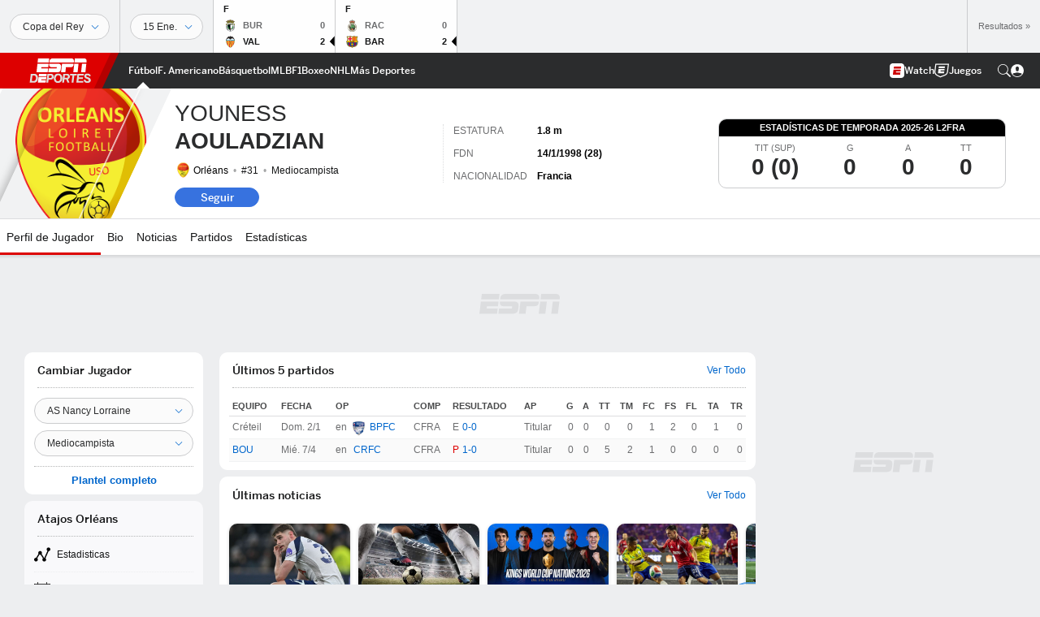

--- FILE ---
content_type: text/html; charset=utf-8
request_url: https://www.google.com/recaptcha/enterprise/anchor?ar=1&k=6LciB_gZAAAAAA_mwJ4G0XZ0BXWvLTt67V7YizXx&co=aHR0cHM6Ly9jZG4ucmVnaXN0ZXJkaXNuZXkuZ28uY29tOjQ0Mw..&hl=es&v=PoyoqOPhxBO7pBk68S4YbpHZ&size=invisible&anchor-ms=20000&execute-ms=30000&cb=1uu6dhdigh4
body_size: 48704
content:
<!DOCTYPE HTML><html dir="ltr" lang="es"><head><meta http-equiv="Content-Type" content="text/html; charset=UTF-8">
<meta http-equiv="X-UA-Compatible" content="IE=edge">
<title>reCAPTCHA</title>
<style type="text/css">
/* cyrillic-ext */
@font-face {
  font-family: 'Roboto';
  font-style: normal;
  font-weight: 400;
  font-stretch: 100%;
  src: url(//fonts.gstatic.com/s/roboto/v48/KFO7CnqEu92Fr1ME7kSn66aGLdTylUAMa3GUBHMdazTgWw.woff2) format('woff2');
  unicode-range: U+0460-052F, U+1C80-1C8A, U+20B4, U+2DE0-2DFF, U+A640-A69F, U+FE2E-FE2F;
}
/* cyrillic */
@font-face {
  font-family: 'Roboto';
  font-style: normal;
  font-weight: 400;
  font-stretch: 100%;
  src: url(//fonts.gstatic.com/s/roboto/v48/KFO7CnqEu92Fr1ME7kSn66aGLdTylUAMa3iUBHMdazTgWw.woff2) format('woff2');
  unicode-range: U+0301, U+0400-045F, U+0490-0491, U+04B0-04B1, U+2116;
}
/* greek-ext */
@font-face {
  font-family: 'Roboto';
  font-style: normal;
  font-weight: 400;
  font-stretch: 100%;
  src: url(//fonts.gstatic.com/s/roboto/v48/KFO7CnqEu92Fr1ME7kSn66aGLdTylUAMa3CUBHMdazTgWw.woff2) format('woff2');
  unicode-range: U+1F00-1FFF;
}
/* greek */
@font-face {
  font-family: 'Roboto';
  font-style: normal;
  font-weight: 400;
  font-stretch: 100%;
  src: url(//fonts.gstatic.com/s/roboto/v48/KFO7CnqEu92Fr1ME7kSn66aGLdTylUAMa3-UBHMdazTgWw.woff2) format('woff2');
  unicode-range: U+0370-0377, U+037A-037F, U+0384-038A, U+038C, U+038E-03A1, U+03A3-03FF;
}
/* math */
@font-face {
  font-family: 'Roboto';
  font-style: normal;
  font-weight: 400;
  font-stretch: 100%;
  src: url(//fonts.gstatic.com/s/roboto/v48/KFO7CnqEu92Fr1ME7kSn66aGLdTylUAMawCUBHMdazTgWw.woff2) format('woff2');
  unicode-range: U+0302-0303, U+0305, U+0307-0308, U+0310, U+0312, U+0315, U+031A, U+0326-0327, U+032C, U+032F-0330, U+0332-0333, U+0338, U+033A, U+0346, U+034D, U+0391-03A1, U+03A3-03A9, U+03B1-03C9, U+03D1, U+03D5-03D6, U+03F0-03F1, U+03F4-03F5, U+2016-2017, U+2034-2038, U+203C, U+2040, U+2043, U+2047, U+2050, U+2057, U+205F, U+2070-2071, U+2074-208E, U+2090-209C, U+20D0-20DC, U+20E1, U+20E5-20EF, U+2100-2112, U+2114-2115, U+2117-2121, U+2123-214F, U+2190, U+2192, U+2194-21AE, U+21B0-21E5, U+21F1-21F2, U+21F4-2211, U+2213-2214, U+2216-22FF, U+2308-230B, U+2310, U+2319, U+231C-2321, U+2336-237A, U+237C, U+2395, U+239B-23B7, U+23D0, U+23DC-23E1, U+2474-2475, U+25AF, U+25B3, U+25B7, U+25BD, U+25C1, U+25CA, U+25CC, U+25FB, U+266D-266F, U+27C0-27FF, U+2900-2AFF, U+2B0E-2B11, U+2B30-2B4C, U+2BFE, U+3030, U+FF5B, U+FF5D, U+1D400-1D7FF, U+1EE00-1EEFF;
}
/* symbols */
@font-face {
  font-family: 'Roboto';
  font-style: normal;
  font-weight: 400;
  font-stretch: 100%;
  src: url(//fonts.gstatic.com/s/roboto/v48/KFO7CnqEu92Fr1ME7kSn66aGLdTylUAMaxKUBHMdazTgWw.woff2) format('woff2');
  unicode-range: U+0001-000C, U+000E-001F, U+007F-009F, U+20DD-20E0, U+20E2-20E4, U+2150-218F, U+2190, U+2192, U+2194-2199, U+21AF, U+21E6-21F0, U+21F3, U+2218-2219, U+2299, U+22C4-22C6, U+2300-243F, U+2440-244A, U+2460-24FF, U+25A0-27BF, U+2800-28FF, U+2921-2922, U+2981, U+29BF, U+29EB, U+2B00-2BFF, U+4DC0-4DFF, U+FFF9-FFFB, U+10140-1018E, U+10190-1019C, U+101A0, U+101D0-101FD, U+102E0-102FB, U+10E60-10E7E, U+1D2C0-1D2D3, U+1D2E0-1D37F, U+1F000-1F0FF, U+1F100-1F1AD, U+1F1E6-1F1FF, U+1F30D-1F30F, U+1F315, U+1F31C, U+1F31E, U+1F320-1F32C, U+1F336, U+1F378, U+1F37D, U+1F382, U+1F393-1F39F, U+1F3A7-1F3A8, U+1F3AC-1F3AF, U+1F3C2, U+1F3C4-1F3C6, U+1F3CA-1F3CE, U+1F3D4-1F3E0, U+1F3ED, U+1F3F1-1F3F3, U+1F3F5-1F3F7, U+1F408, U+1F415, U+1F41F, U+1F426, U+1F43F, U+1F441-1F442, U+1F444, U+1F446-1F449, U+1F44C-1F44E, U+1F453, U+1F46A, U+1F47D, U+1F4A3, U+1F4B0, U+1F4B3, U+1F4B9, U+1F4BB, U+1F4BF, U+1F4C8-1F4CB, U+1F4D6, U+1F4DA, U+1F4DF, U+1F4E3-1F4E6, U+1F4EA-1F4ED, U+1F4F7, U+1F4F9-1F4FB, U+1F4FD-1F4FE, U+1F503, U+1F507-1F50B, U+1F50D, U+1F512-1F513, U+1F53E-1F54A, U+1F54F-1F5FA, U+1F610, U+1F650-1F67F, U+1F687, U+1F68D, U+1F691, U+1F694, U+1F698, U+1F6AD, U+1F6B2, U+1F6B9-1F6BA, U+1F6BC, U+1F6C6-1F6CF, U+1F6D3-1F6D7, U+1F6E0-1F6EA, U+1F6F0-1F6F3, U+1F6F7-1F6FC, U+1F700-1F7FF, U+1F800-1F80B, U+1F810-1F847, U+1F850-1F859, U+1F860-1F887, U+1F890-1F8AD, U+1F8B0-1F8BB, U+1F8C0-1F8C1, U+1F900-1F90B, U+1F93B, U+1F946, U+1F984, U+1F996, U+1F9E9, U+1FA00-1FA6F, U+1FA70-1FA7C, U+1FA80-1FA89, U+1FA8F-1FAC6, U+1FACE-1FADC, U+1FADF-1FAE9, U+1FAF0-1FAF8, U+1FB00-1FBFF;
}
/* vietnamese */
@font-face {
  font-family: 'Roboto';
  font-style: normal;
  font-weight: 400;
  font-stretch: 100%;
  src: url(//fonts.gstatic.com/s/roboto/v48/KFO7CnqEu92Fr1ME7kSn66aGLdTylUAMa3OUBHMdazTgWw.woff2) format('woff2');
  unicode-range: U+0102-0103, U+0110-0111, U+0128-0129, U+0168-0169, U+01A0-01A1, U+01AF-01B0, U+0300-0301, U+0303-0304, U+0308-0309, U+0323, U+0329, U+1EA0-1EF9, U+20AB;
}
/* latin-ext */
@font-face {
  font-family: 'Roboto';
  font-style: normal;
  font-weight: 400;
  font-stretch: 100%;
  src: url(//fonts.gstatic.com/s/roboto/v48/KFO7CnqEu92Fr1ME7kSn66aGLdTylUAMa3KUBHMdazTgWw.woff2) format('woff2');
  unicode-range: U+0100-02BA, U+02BD-02C5, U+02C7-02CC, U+02CE-02D7, U+02DD-02FF, U+0304, U+0308, U+0329, U+1D00-1DBF, U+1E00-1E9F, U+1EF2-1EFF, U+2020, U+20A0-20AB, U+20AD-20C0, U+2113, U+2C60-2C7F, U+A720-A7FF;
}
/* latin */
@font-face {
  font-family: 'Roboto';
  font-style: normal;
  font-weight: 400;
  font-stretch: 100%;
  src: url(//fonts.gstatic.com/s/roboto/v48/KFO7CnqEu92Fr1ME7kSn66aGLdTylUAMa3yUBHMdazQ.woff2) format('woff2');
  unicode-range: U+0000-00FF, U+0131, U+0152-0153, U+02BB-02BC, U+02C6, U+02DA, U+02DC, U+0304, U+0308, U+0329, U+2000-206F, U+20AC, U+2122, U+2191, U+2193, U+2212, U+2215, U+FEFF, U+FFFD;
}
/* cyrillic-ext */
@font-face {
  font-family: 'Roboto';
  font-style: normal;
  font-weight: 500;
  font-stretch: 100%;
  src: url(//fonts.gstatic.com/s/roboto/v48/KFO7CnqEu92Fr1ME7kSn66aGLdTylUAMa3GUBHMdazTgWw.woff2) format('woff2');
  unicode-range: U+0460-052F, U+1C80-1C8A, U+20B4, U+2DE0-2DFF, U+A640-A69F, U+FE2E-FE2F;
}
/* cyrillic */
@font-face {
  font-family: 'Roboto';
  font-style: normal;
  font-weight: 500;
  font-stretch: 100%;
  src: url(//fonts.gstatic.com/s/roboto/v48/KFO7CnqEu92Fr1ME7kSn66aGLdTylUAMa3iUBHMdazTgWw.woff2) format('woff2');
  unicode-range: U+0301, U+0400-045F, U+0490-0491, U+04B0-04B1, U+2116;
}
/* greek-ext */
@font-face {
  font-family: 'Roboto';
  font-style: normal;
  font-weight: 500;
  font-stretch: 100%;
  src: url(//fonts.gstatic.com/s/roboto/v48/KFO7CnqEu92Fr1ME7kSn66aGLdTylUAMa3CUBHMdazTgWw.woff2) format('woff2');
  unicode-range: U+1F00-1FFF;
}
/* greek */
@font-face {
  font-family: 'Roboto';
  font-style: normal;
  font-weight: 500;
  font-stretch: 100%;
  src: url(//fonts.gstatic.com/s/roboto/v48/KFO7CnqEu92Fr1ME7kSn66aGLdTylUAMa3-UBHMdazTgWw.woff2) format('woff2');
  unicode-range: U+0370-0377, U+037A-037F, U+0384-038A, U+038C, U+038E-03A1, U+03A3-03FF;
}
/* math */
@font-face {
  font-family: 'Roboto';
  font-style: normal;
  font-weight: 500;
  font-stretch: 100%;
  src: url(//fonts.gstatic.com/s/roboto/v48/KFO7CnqEu92Fr1ME7kSn66aGLdTylUAMawCUBHMdazTgWw.woff2) format('woff2');
  unicode-range: U+0302-0303, U+0305, U+0307-0308, U+0310, U+0312, U+0315, U+031A, U+0326-0327, U+032C, U+032F-0330, U+0332-0333, U+0338, U+033A, U+0346, U+034D, U+0391-03A1, U+03A3-03A9, U+03B1-03C9, U+03D1, U+03D5-03D6, U+03F0-03F1, U+03F4-03F5, U+2016-2017, U+2034-2038, U+203C, U+2040, U+2043, U+2047, U+2050, U+2057, U+205F, U+2070-2071, U+2074-208E, U+2090-209C, U+20D0-20DC, U+20E1, U+20E5-20EF, U+2100-2112, U+2114-2115, U+2117-2121, U+2123-214F, U+2190, U+2192, U+2194-21AE, U+21B0-21E5, U+21F1-21F2, U+21F4-2211, U+2213-2214, U+2216-22FF, U+2308-230B, U+2310, U+2319, U+231C-2321, U+2336-237A, U+237C, U+2395, U+239B-23B7, U+23D0, U+23DC-23E1, U+2474-2475, U+25AF, U+25B3, U+25B7, U+25BD, U+25C1, U+25CA, U+25CC, U+25FB, U+266D-266F, U+27C0-27FF, U+2900-2AFF, U+2B0E-2B11, U+2B30-2B4C, U+2BFE, U+3030, U+FF5B, U+FF5D, U+1D400-1D7FF, U+1EE00-1EEFF;
}
/* symbols */
@font-face {
  font-family: 'Roboto';
  font-style: normal;
  font-weight: 500;
  font-stretch: 100%;
  src: url(//fonts.gstatic.com/s/roboto/v48/KFO7CnqEu92Fr1ME7kSn66aGLdTylUAMaxKUBHMdazTgWw.woff2) format('woff2');
  unicode-range: U+0001-000C, U+000E-001F, U+007F-009F, U+20DD-20E0, U+20E2-20E4, U+2150-218F, U+2190, U+2192, U+2194-2199, U+21AF, U+21E6-21F0, U+21F3, U+2218-2219, U+2299, U+22C4-22C6, U+2300-243F, U+2440-244A, U+2460-24FF, U+25A0-27BF, U+2800-28FF, U+2921-2922, U+2981, U+29BF, U+29EB, U+2B00-2BFF, U+4DC0-4DFF, U+FFF9-FFFB, U+10140-1018E, U+10190-1019C, U+101A0, U+101D0-101FD, U+102E0-102FB, U+10E60-10E7E, U+1D2C0-1D2D3, U+1D2E0-1D37F, U+1F000-1F0FF, U+1F100-1F1AD, U+1F1E6-1F1FF, U+1F30D-1F30F, U+1F315, U+1F31C, U+1F31E, U+1F320-1F32C, U+1F336, U+1F378, U+1F37D, U+1F382, U+1F393-1F39F, U+1F3A7-1F3A8, U+1F3AC-1F3AF, U+1F3C2, U+1F3C4-1F3C6, U+1F3CA-1F3CE, U+1F3D4-1F3E0, U+1F3ED, U+1F3F1-1F3F3, U+1F3F5-1F3F7, U+1F408, U+1F415, U+1F41F, U+1F426, U+1F43F, U+1F441-1F442, U+1F444, U+1F446-1F449, U+1F44C-1F44E, U+1F453, U+1F46A, U+1F47D, U+1F4A3, U+1F4B0, U+1F4B3, U+1F4B9, U+1F4BB, U+1F4BF, U+1F4C8-1F4CB, U+1F4D6, U+1F4DA, U+1F4DF, U+1F4E3-1F4E6, U+1F4EA-1F4ED, U+1F4F7, U+1F4F9-1F4FB, U+1F4FD-1F4FE, U+1F503, U+1F507-1F50B, U+1F50D, U+1F512-1F513, U+1F53E-1F54A, U+1F54F-1F5FA, U+1F610, U+1F650-1F67F, U+1F687, U+1F68D, U+1F691, U+1F694, U+1F698, U+1F6AD, U+1F6B2, U+1F6B9-1F6BA, U+1F6BC, U+1F6C6-1F6CF, U+1F6D3-1F6D7, U+1F6E0-1F6EA, U+1F6F0-1F6F3, U+1F6F7-1F6FC, U+1F700-1F7FF, U+1F800-1F80B, U+1F810-1F847, U+1F850-1F859, U+1F860-1F887, U+1F890-1F8AD, U+1F8B0-1F8BB, U+1F8C0-1F8C1, U+1F900-1F90B, U+1F93B, U+1F946, U+1F984, U+1F996, U+1F9E9, U+1FA00-1FA6F, U+1FA70-1FA7C, U+1FA80-1FA89, U+1FA8F-1FAC6, U+1FACE-1FADC, U+1FADF-1FAE9, U+1FAF0-1FAF8, U+1FB00-1FBFF;
}
/* vietnamese */
@font-face {
  font-family: 'Roboto';
  font-style: normal;
  font-weight: 500;
  font-stretch: 100%;
  src: url(//fonts.gstatic.com/s/roboto/v48/KFO7CnqEu92Fr1ME7kSn66aGLdTylUAMa3OUBHMdazTgWw.woff2) format('woff2');
  unicode-range: U+0102-0103, U+0110-0111, U+0128-0129, U+0168-0169, U+01A0-01A1, U+01AF-01B0, U+0300-0301, U+0303-0304, U+0308-0309, U+0323, U+0329, U+1EA0-1EF9, U+20AB;
}
/* latin-ext */
@font-face {
  font-family: 'Roboto';
  font-style: normal;
  font-weight: 500;
  font-stretch: 100%;
  src: url(//fonts.gstatic.com/s/roboto/v48/KFO7CnqEu92Fr1ME7kSn66aGLdTylUAMa3KUBHMdazTgWw.woff2) format('woff2');
  unicode-range: U+0100-02BA, U+02BD-02C5, U+02C7-02CC, U+02CE-02D7, U+02DD-02FF, U+0304, U+0308, U+0329, U+1D00-1DBF, U+1E00-1E9F, U+1EF2-1EFF, U+2020, U+20A0-20AB, U+20AD-20C0, U+2113, U+2C60-2C7F, U+A720-A7FF;
}
/* latin */
@font-face {
  font-family: 'Roboto';
  font-style: normal;
  font-weight: 500;
  font-stretch: 100%;
  src: url(//fonts.gstatic.com/s/roboto/v48/KFO7CnqEu92Fr1ME7kSn66aGLdTylUAMa3yUBHMdazQ.woff2) format('woff2');
  unicode-range: U+0000-00FF, U+0131, U+0152-0153, U+02BB-02BC, U+02C6, U+02DA, U+02DC, U+0304, U+0308, U+0329, U+2000-206F, U+20AC, U+2122, U+2191, U+2193, U+2212, U+2215, U+FEFF, U+FFFD;
}
/* cyrillic-ext */
@font-face {
  font-family: 'Roboto';
  font-style: normal;
  font-weight: 900;
  font-stretch: 100%;
  src: url(//fonts.gstatic.com/s/roboto/v48/KFO7CnqEu92Fr1ME7kSn66aGLdTylUAMa3GUBHMdazTgWw.woff2) format('woff2');
  unicode-range: U+0460-052F, U+1C80-1C8A, U+20B4, U+2DE0-2DFF, U+A640-A69F, U+FE2E-FE2F;
}
/* cyrillic */
@font-face {
  font-family: 'Roboto';
  font-style: normal;
  font-weight: 900;
  font-stretch: 100%;
  src: url(//fonts.gstatic.com/s/roboto/v48/KFO7CnqEu92Fr1ME7kSn66aGLdTylUAMa3iUBHMdazTgWw.woff2) format('woff2');
  unicode-range: U+0301, U+0400-045F, U+0490-0491, U+04B0-04B1, U+2116;
}
/* greek-ext */
@font-face {
  font-family: 'Roboto';
  font-style: normal;
  font-weight: 900;
  font-stretch: 100%;
  src: url(//fonts.gstatic.com/s/roboto/v48/KFO7CnqEu92Fr1ME7kSn66aGLdTylUAMa3CUBHMdazTgWw.woff2) format('woff2');
  unicode-range: U+1F00-1FFF;
}
/* greek */
@font-face {
  font-family: 'Roboto';
  font-style: normal;
  font-weight: 900;
  font-stretch: 100%;
  src: url(//fonts.gstatic.com/s/roboto/v48/KFO7CnqEu92Fr1ME7kSn66aGLdTylUAMa3-UBHMdazTgWw.woff2) format('woff2');
  unicode-range: U+0370-0377, U+037A-037F, U+0384-038A, U+038C, U+038E-03A1, U+03A3-03FF;
}
/* math */
@font-face {
  font-family: 'Roboto';
  font-style: normal;
  font-weight: 900;
  font-stretch: 100%;
  src: url(//fonts.gstatic.com/s/roboto/v48/KFO7CnqEu92Fr1ME7kSn66aGLdTylUAMawCUBHMdazTgWw.woff2) format('woff2');
  unicode-range: U+0302-0303, U+0305, U+0307-0308, U+0310, U+0312, U+0315, U+031A, U+0326-0327, U+032C, U+032F-0330, U+0332-0333, U+0338, U+033A, U+0346, U+034D, U+0391-03A1, U+03A3-03A9, U+03B1-03C9, U+03D1, U+03D5-03D6, U+03F0-03F1, U+03F4-03F5, U+2016-2017, U+2034-2038, U+203C, U+2040, U+2043, U+2047, U+2050, U+2057, U+205F, U+2070-2071, U+2074-208E, U+2090-209C, U+20D0-20DC, U+20E1, U+20E5-20EF, U+2100-2112, U+2114-2115, U+2117-2121, U+2123-214F, U+2190, U+2192, U+2194-21AE, U+21B0-21E5, U+21F1-21F2, U+21F4-2211, U+2213-2214, U+2216-22FF, U+2308-230B, U+2310, U+2319, U+231C-2321, U+2336-237A, U+237C, U+2395, U+239B-23B7, U+23D0, U+23DC-23E1, U+2474-2475, U+25AF, U+25B3, U+25B7, U+25BD, U+25C1, U+25CA, U+25CC, U+25FB, U+266D-266F, U+27C0-27FF, U+2900-2AFF, U+2B0E-2B11, U+2B30-2B4C, U+2BFE, U+3030, U+FF5B, U+FF5D, U+1D400-1D7FF, U+1EE00-1EEFF;
}
/* symbols */
@font-face {
  font-family: 'Roboto';
  font-style: normal;
  font-weight: 900;
  font-stretch: 100%;
  src: url(//fonts.gstatic.com/s/roboto/v48/KFO7CnqEu92Fr1ME7kSn66aGLdTylUAMaxKUBHMdazTgWw.woff2) format('woff2');
  unicode-range: U+0001-000C, U+000E-001F, U+007F-009F, U+20DD-20E0, U+20E2-20E4, U+2150-218F, U+2190, U+2192, U+2194-2199, U+21AF, U+21E6-21F0, U+21F3, U+2218-2219, U+2299, U+22C4-22C6, U+2300-243F, U+2440-244A, U+2460-24FF, U+25A0-27BF, U+2800-28FF, U+2921-2922, U+2981, U+29BF, U+29EB, U+2B00-2BFF, U+4DC0-4DFF, U+FFF9-FFFB, U+10140-1018E, U+10190-1019C, U+101A0, U+101D0-101FD, U+102E0-102FB, U+10E60-10E7E, U+1D2C0-1D2D3, U+1D2E0-1D37F, U+1F000-1F0FF, U+1F100-1F1AD, U+1F1E6-1F1FF, U+1F30D-1F30F, U+1F315, U+1F31C, U+1F31E, U+1F320-1F32C, U+1F336, U+1F378, U+1F37D, U+1F382, U+1F393-1F39F, U+1F3A7-1F3A8, U+1F3AC-1F3AF, U+1F3C2, U+1F3C4-1F3C6, U+1F3CA-1F3CE, U+1F3D4-1F3E0, U+1F3ED, U+1F3F1-1F3F3, U+1F3F5-1F3F7, U+1F408, U+1F415, U+1F41F, U+1F426, U+1F43F, U+1F441-1F442, U+1F444, U+1F446-1F449, U+1F44C-1F44E, U+1F453, U+1F46A, U+1F47D, U+1F4A3, U+1F4B0, U+1F4B3, U+1F4B9, U+1F4BB, U+1F4BF, U+1F4C8-1F4CB, U+1F4D6, U+1F4DA, U+1F4DF, U+1F4E3-1F4E6, U+1F4EA-1F4ED, U+1F4F7, U+1F4F9-1F4FB, U+1F4FD-1F4FE, U+1F503, U+1F507-1F50B, U+1F50D, U+1F512-1F513, U+1F53E-1F54A, U+1F54F-1F5FA, U+1F610, U+1F650-1F67F, U+1F687, U+1F68D, U+1F691, U+1F694, U+1F698, U+1F6AD, U+1F6B2, U+1F6B9-1F6BA, U+1F6BC, U+1F6C6-1F6CF, U+1F6D3-1F6D7, U+1F6E0-1F6EA, U+1F6F0-1F6F3, U+1F6F7-1F6FC, U+1F700-1F7FF, U+1F800-1F80B, U+1F810-1F847, U+1F850-1F859, U+1F860-1F887, U+1F890-1F8AD, U+1F8B0-1F8BB, U+1F8C0-1F8C1, U+1F900-1F90B, U+1F93B, U+1F946, U+1F984, U+1F996, U+1F9E9, U+1FA00-1FA6F, U+1FA70-1FA7C, U+1FA80-1FA89, U+1FA8F-1FAC6, U+1FACE-1FADC, U+1FADF-1FAE9, U+1FAF0-1FAF8, U+1FB00-1FBFF;
}
/* vietnamese */
@font-face {
  font-family: 'Roboto';
  font-style: normal;
  font-weight: 900;
  font-stretch: 100%;
  src: url(//fonts.gstatic.com/s/roboto/v48/KFO7CnqEu92Fr1ME7kSn66aGLdTylUAMa3OUBHMdazTgWw.woff2) format('woff2');
  unicode-range: U+0102-0103, U+0110-0111, U+0128-0129, U+0168-0169, U+01A0-01A1, U+01AF-01B0, U+0300-0301, U+0303-0304, U+0308-0309, U+0323, U+0329, U+1EA0-1EF9, U+20AB;
}
/* latin-ext */
@font-face {
  font-family: 'Roboto';
  font-style: normal;
  font-weight: 900;
  font-stretch: 100%;
  src: url(//fonts.gstatic.com/s/roboto/v48/KFO7CnqEu92Fr1ME7kSn66aGLdTylUAMa3KUBHMdazTgWw.woff2) format('woff2');
  unicode-range: U+0100-02BA, U+02BD-02C5, U+02C7-02CC, U+02CE-02D7, U+02DD-02FF, U+0304, U+0308, U+0329, U+1D00-1DBF, U+1E00-1E9F, U+1EF2-1EFF, U+2020, U+20A0-20AB, U+20AD-20C0, U+2113, U+2C60-2C7F, U+A720-A7FF;
}
/* latin */
@font-face {
  font-family: 'Roboto';
  font-style: normal;
  font-weight: 900;
  font-stretch: 100%;
  src: url(//fonts.gstatic.com/s/roboto/v48/KFO7CnqEu92Fr1ME7kSn66aGLdTylUAMa3yUBHMdazQ.woff2) format('woff2');
  unicode-range: U+0000-00FF, U+0131, U+0152-0153, U+02BB-02BC, U+02C6, U+02DA, U+02DC, U+0304, U+0308, U+0329, U+2000-206F, U+20AC, U+2122, U+2191, U+2193, U+2212, U+2215, U+FEFF, U+FFFD;
}

</style>
<link rel="stylesheet" type="text/css" href="https://www.gstatic.com/recaptcha/releases/PoyoqOPhxBO7pBk68S4YbpHZ/styles__ltr.css">
<script nonce="goAYqCHggtJ4NDw9x7XJZg" type="text/javascript">window['__recaptcha_api'] = 'https://www.google.com/recaptcha/enterprise/';</script>
<script type="text/javascript" src="https://www.gstatic.com/recaptcha/releases/PoyoqOPhxBO7pBk68S4YbpHZ/recaptcha__es.js" nonce="goAYqCHggtJ4NDw9x7XJZg">
      
    </script></head>
<body><div id="rc-anchor-alert" class="rc-anchor-alert"></div>
<input type="hidden" id="recaptcha-token" value="[base64]">
<script type="text/javascript" nonce="goAYqCHggtJ4NDw9x7XJZg">
      recaptcha.anchor.Main.init("[\x22ainput\x22,[\x22bgdata\x22,\x22\x22,\[base64]/[base64]/[base64]/bmV3IHJbeF0oY1swXSk6RT09Mj9uZXcgclt4XShjWzBdLGNbMV0pOkU9PTM/bmV3IHJbeF0oY1swXSxjWzFdLGNbMl0pOkU9PTQ/[base64]/[base64]/[base64]/[base64]/[base64]/[base64]/[base64]/[base64]\x22,\[base64]\\u003d\\u003d\x22,\x22woxew5haw5RGw7LDsMKxfMKUcMKZwrdHfgJeS8O2QmIowqMIJFAJwosHwrJkRhcABSBrwqXDthXDkWjDq8OnwqIgw4nCpDTDmsOtdXvDpU52wrzCvjVtcS3DizRZw7jDtn4swpfCtcOMw6HDow/CnwjCm3RjdgQ4w5jCgSYTwrzCj8O/worDhWU+wq8MFRXCgxpCwqfDucOfBDHCn8OIchPCjynCmMOow7TCmsKEwrLDscOgbHDCiMKkFjUkBcKwwrTDlwQ4XXo8acKVD8KYRmHChl/CqMOPcxDCsMKzPcOBe8KWwrJaPMOlaMOgFSF6KcKGwrBEbnDDocOyacO+C8O1cWnDh8OYw6PCv8OAPEXDqzNDw6w5w7PDkcKkw7hPwqh0w5nCk8OkwoErw7ovw7Evw7LCi8KOwr/DnQLCvMO5PzPDkGDCoBTDgh/CjsOOMMOkAcOCw7bCpMKAbxjChMO4w7ABRH/ChcOHTsKXJ8OmdcOsYG7CnRbDuz/DmTEcHEIFckUaw64Kw7rClxbDjcKOQnMmASHDh8K6w5g0w4dWRATCuMO9wpXDncOGw73CiQDDvMOdw503wqTDqMKYw7B2ARXDhMKUYsK/F8K9QcKZOcKqe8KOchtRXDDCkEnCr8O/[base64]/[base64]/CqcK7w4RXwrsHMcK/B3fChcKrw5/Cp8OKwpQFOsKQSSnCnsKMwpnDuXhHBcKAIg7DrGbCtcO4DHsww5BADcO7wrDCvGN7AHB1wp3CnDHDj8KHw5/CgyfCkcOIKivDpHImw6tUw4rCr1DDpsORwqjCmMKcYlI5A8ObQG0+w4PDj8O9axkTw7wZwoHCmcKfa1APG8OGwoU7OsKPNicxw4zDr8OvwoBjdsOzfcKRwps3w60NRsOsw5s/wprCnsOeAG3CmsKIw5lBwqRKwpLChcKUAlBgN8O4E8KMOV3DpyLDvcKRwpo1wrdJwrfCrW0YRFvCocKOwpTCp8KGw4nChAwJMB0ow5ovw4HCk2FNIVXClXfDhcOMw4rDqDjCtcOpCV7Di8K+Yw/DocOBw6UsVMOzwq3CuWPDscODAsK4YMKIwpXDqnHCv8KnbMO2w4LDsCdfw7JlcMKLwrfCgW8vwrATworCpR3DjQwEw6TCuDfDoTwnOMKVEC/Cik5/[base64]/ChMO6VsOqaMOvRcKPwrQna8OYM8KSB8ONHH3CkHXCj3PCnsOrPATChsKJdU3DrsONFMKDa8KFG8OmwoTDrzvDusOMwpIVFsO/[base64]/Ct39xJMKPAG3CnMKkOcOiw5gcw5Yrw5kqw5jCsWHChcO/w417w4vCh8K8wpRcPxbDhT/Cu8O6woJQw7/CiT3CkMOAwo7CtSRUXMKTwqpBw5k8w4tHbXXDunNYUzXCmMOIwo3Cnkt+wqA6w7AiwoPCrsOZX8KzBFHDt8OYw5DDvcOdC8KOTQPDoxVqTcKBFl5Hw6nDl1TDiMO5wp5MGTQ+w6Yzw73CvMOQwrbDocK/w5YCBMOmw6NvwqXDiMOMPsKIwqElSnzCvD7CmcOPwpnDjCsmwplvesOqwrXDpsK4c8O6w6BPw63ClVkEOyIjEV4NEGHCqMOYw6NXfHjDn8OgFDjCtkVkwo/[base64]/[base64]/Cik3DjcOPwqwZTsK+XcKSaAgFwoLDjXDCm8OuSWcWazApOQfCgxw/flM9w6ciVx0ZQsKKwrM0w5LCkMOOw5TDvMORBiQMwojCnMOXKkUkw7fDsF0RcsK3BmBXdR/Dn8Otw53Ct8OxT8KqLWIEwrZTXF7CrMO+QHnCgsO5HMOqX1bCisOqCzsaJ8O/TzXCusOaT8KAwoXCqyNVw4jDkEUhe8O5F8OLenEnwpzDlBhdw5oaOC8tFCddS8KVdHRnw60pwq/DsgYOeSLCixDCtMK8QWIAw6hLwoombMO2AUshw6/[base64]/ClkIawoRoZMK0w6rDi8OFJ0Uhw6TCh2HClcOoRhvCjcK0w7TDgsO+woPCnivDu8OewpnDnGwvCUwTSj52PsKPJlUwYAZZCC7Cui/Dom5rwo3DqxI6GMOSw6MdwrLChzTDmgPDicKvwrl5AUsrRsO0Wh7DhMO5UwPCmcO5w7RNwop0GsOzwopHXsO3SxV/X8OtwpzDjTB4w5nCrjvDgDzCnV3DgcK+wo9Dw7LCnz7DpiZmw44hwo7DhsOIwrBKRg/[base64]/Cmy3DrxHCqcOvJsOWbsKww5k2w6gITMKqwqg0GMKwwrUqwp7DrjfDhT1vcRvDqn0mBsKHwp/DucOjRXfCnVlswpoYw5A1w4PCtBsSVC3DvcORwqxZwr/Dv8KMwodhVg5rwqXDkcOWwr3Dt8K0wqc5RsKkw4vDn8KjVsOnA8KRCl97JMOKw5LCoAIcwrbCpwMbw7Vow7TDtTdQZcKrLsK0Z8OYRMKPw5saD8O9CjfDt8OlNMK/w442cEfDtsKAw47DihzDhW0hX2xwOXULwpHDpmDDljfDscOhAWbDtyHDl2fCmg/Cq8Kwwr8Qw401KF0/wpTCmHcew4TDtsKdwqzDvkYMw6bDiXUidgBSw4ZEZMKyw7fCgHfDhXzDusOLw7ZEwqpsR8O6w6fCnn8twr11eUMEwpFaUVQQTE1YwptqdMK4L8KeG1sKRsO8ZAPDqyTCjRbDjcKXwoHCqcKgwoJCwrksc8OXUMOuAQgrwpQWwot3KjbDjsOfNVRTwovDi3vCnBfCjk/CkjXDpcOJw61FwoNxwqVDQhfDt2bDqhHDmMOMdDk7cMO3Q0UhQl3DkXcqHQLCo1JkL8OUwq0dWTo6ahrDr8KHEGZSwr3DtyrDosKzw5QxA2nDt8O6El/DlhwQd8KgbG9pw4rDvGzCucKpwohewr0LP8OlLmbCp8K3w5gweVvCnsOURj/Cl8K3WMOiw43CmDUPw5LCk0JkwrEnB8OTIFfCgE/Dvg3DvsKnHMOpwpt8e8OELsOHLsOUC8KcXHzCnjRacMKPR8K6SC0bwpDCrcOYwqMKUsO0FSPDosOTw53CvQJpfMOpw7Z8wqUKw5fChz81O8KxwpJOH8OdwqoGC1J0w7LDvcKmBsKNw53Di8K8esKsQSfCisO6w48Ww4fDp8O7wovDn8KDacO1Kj45w603ZsK/YMOZaxQHwoUMDAPDqHolNFR4w5zCisKmwp9CwrTDisO7exTCrDnCnsKjP8OIw6zCskLCicOVEsOuPsO4a3Bmw44xQMOULMOUP8O1w5bCuivDhMKxw5YvZ8OAYl/DmmxGwoZXYsK0PSprbMOTwrZ/TF7Cq07Du2XDrSHCiW1ewoQhw67DpD3CpgoFw7Jyw7bCkTvDp8OlSH3CilfCtcO3wqvDsMKcN0LDjMKpw48IwrDDgcKtw7vDhjRQNxkOw7t/w6FsL1TCjj4nw7TCq8OZPR8rL8Kbwq7CjmsUwrshVcOVwolPTlLCmSjDjsKVccOVXxUIScKBwqQHw5nCnQI1UU42ACF6wo/Dp1Mzwopow5pOBlfCrcO3wqPDrC4iSMKIK8Kgwq0LH35hwrEUE8Obe8Kpf09PIC/CrsKjwrjCscK/ZcOjw6fCpnkgwpfDj8K/asK+w4hLwqnDjx4YwrfCl8OXAcO5WMK2wpLCs8KcPcKywph7w4rDkcK0bjA+wpTClXJAw4FED0Eewq7DtHPDoULDr8OjIlvCmsO3Xn5EXw4HwrQFACQzWsOVUHhCDF4QdAkgFcOoLsOtLcKbNcOwwpgeBcKMDcK3dwXDqcO/[base64]/Dimkww4FHwqvCgMOcwr9uQsK6J8ODQcObw6BywrHCnxkWN8KiA8Kkw7DCm8KqwrzDpcKwbMK1w7XCjcOWw6jCkcK2w6YswqR/Ui05BcKyw7vDq8OQAGh0IlgUw6wfHh3Ck8OHOsOGw7LDm8Osw4HDnsOwG8KNIzHDvsOLOsOJWi/DjMKxwod1wr3CgsOIw7TDryDChW7Dv8KyXCzDo0/DkXZnwr/DocOyw74Vw63CssKjG8OiwrrCkcKOw6x/TsKswp7DnALDtxvCrQ3CgkbDtsODfMKxwr/[base64]/wrfCpcKFE8OtwrFyMMKJwqHDoMKZwqYlwo/Du8OMw6/DrsKnUcKGeXLCr8Kxw5bCtxPCsDPDqMKXw6LDvzZxw7gxw6ppwqfDkcO9ZV8ZHRHDr8O/PirDhcOvw6vDuFtvw6LDu2LCksK/wojCuxHCuRU4X38CwrLCtEnCmzofX8O5wqM5ARPDtBBWR8K4w4DDnm1bwpnClcO+MD7CtU7Dl8KOQMOKQz7Cn8OlR28zQjMdLTBewpfCtTHCgT9bw4nCrC7Cskl8HMK+wrXDuF3DulBJw6zDj8O8ZA/CtcOaIMOHZ3MAdDnDgj1cwr8kwpnDmB/Dky8vwrPDlMKResKcGcKfw7DDnMKTw7xrIsOvDMKqPlzChR7DmmE6EWHCiMOIwpkAV1NmwqPDgG0rcQjCllRPCcKkBV8BwpnDlB/[base64]/DoErCq2bCjUvCtgw1dkPDucOPw47DkMONwp/CmT4qSHfCrFtWecKFw5XCrcKHwqnCpAjDsRdbVkQRFH1+bA3DjlLCtMKiwp/[base64]/w4AQwqwXwqDCpgjDlsOIJMKNKXzDgHRzVsKeBHZKfMKVwqjDgljCtDIEw4FRwonDksOzwoogY8KJw7VVw79BL0QKw5VvKXIDw5PDrw7Dh8OcE8OXAMKhJG4yfDhqwozClsObwrtsfsOxwqw7w58Iw7/Cv8OpJyhyC2fCkMOdw5fClELDrsOWQcKyDcOCezfChsKOTMOCMMKuQSLDqxo2dlzCt8O5NMK8w47Dl8K4NsKUwpAAw7U8wqDDpipESh/DiW7CrjxlHsOULsKQd8O2HsKsFMO+wrUqw47DrCvCkMObX8OKwrjCu3DCjsOlw4o4fVI+w4gxwoXDhy/ChTnDoxNsZcOOQsOWw7V4IMKJw7h/[base64]/CtMOvVMOwX3tfMEbDrcOVw40MBT7CpMO0wq3Dm8O6w6cZacOrwqtGV8KTO8OdQcO8w5nDtsKzc3bCmxVpPgoywrInNsOtWS1ecsOywpHCjcOQwrREOMOOw4LClCgiwp3DmcO4w6fDr8K6wpd1w7DCuQvDqlfClcK/wqbCpMK5wo/DsMOkwrTCiMOCdUowQcKqw7Rmw7ABd2/[base64]/wogmWMKuw7M+w4vChcKyMcK9F2bCncKww5bDp8KFcMOjWMOQwoM3wpQlEWMNwpXCkcO8wq/CmjPDncOcw7x+w4HDnW/CmShcL8ORwojCiDxRNG7CllwQHMOoCMKcK8KiGWzDlht9wq/Cg8OYSWrCuVFqZcOnPMOEwrkZXCDDpScXwofCuxhiwpHDgD4RcMKvasOnMjnClcOpwrvCrQjDiGwlL8Kiw4fCm8OZCDLDjsK+P8OGw6ICeFvDgVcUw5TDiV0Ew4lPwo1+wq/Ds8KfwoDCt0oQwpfDrTknK8KNGiERWcOfN2BLwoBDw6wZCRvDk0LCh8OEw4Zcw5HDsMOcw49+w41rw7ZEwpnCv8OSSMOMHgJZPz/DjcKpwqolwrnDsMKCwqk9DjNgdXAQw6FlbcOew7QKYMKgayx4w5zCt8O6w7jDo0d4wrojwpDChQrDshI4MsO/w7TCjcKxwpx5bQjDuHXCg8K5wrhHw7kww6c/w54MwrgtYQbCjTBaW2gjGMKvaEfDucOSIXfCgWwwOHdPw6UGwpXDoDwGwq9URT3CsHRew6XDnHdVw6vDjUfDvQEuG8ODw5/DlEAow6vDlHZYw5ZfM8OHSsK/dsKJB8KAHcKSK3xrw7Zyw6TDlDokFDgzwrTCq8K/[base64]/[base64]/CuMOBLDTCicOIwqQJEDxUw7AHZQ9ow7llZ8O3wpbDh8OuS04oCizDr8Ksw6TDkEXCncOBUsKvBkfDmMKWDGjCmBVCHQU0RMKRwpPDkMKww7TDmg4FI8KHLU3CsU0/wpFhwpnCjcKNFCdZFsK2OcOfWRnDqTPDiMOqA0NyIX0XworDrG7DpVTCjjrDkcOTP8KTC8KpwrLCj8ORDixGwo7CgcKPSSNuw73DscOuwpLDlcKyZMK8aFlew70Gwq0wwqPDocO9wroWPy/[base64]/w5YYwqfDq8OtRCPDiRnCtsKqY8OsdnBIwofDpCTCpw4DXcK+w451WMOmVHxowp8wdsOgWsKfIsOCT25iwoxswoHCq8O5wrbDocOKwq1gwqvCssKOQcOKZMOHdVbCvH3Ck3jClXM7wrzDjsOWw4cewrfCosKPNcOPwrVrw7PCkMK9wqzDjcKEwoPDhF/CkSvDmWZ7LcKRV8OmKTgOwqEPwrVDwp3CusKHOlvDrgtdFcKWOBrDhwQsOcOlwoLCisO/w4XDj8OuJ0nCusKaw4MEwpPDmnjDjWwVwrXDqCwhwpfCrcK6f8KfwoXCjMKHHyRjwqLCqEtiLsOawqhRZ8Oqw6pDQmlQecOAV8KaF2HDkBgqwoFZw6zCpMKkwrRYFsOfw4vCncKbwo/[base64]/w6PCoQzDqEINSsOew6Mgw4nCvHVfPTPDmMKIw7JGBsKyw6HCosOIWsK7w6daWQfDrnvDnzMxw6/DqGdbesKjM1bDjCsVw5dAcsKxHcKrJMKPRWEFwr4rwq9cw6o9w6pkw6LDjSsNc283HsKbw7BsNMO/[base64]/CsMOwZH3CoTjDiHvCiyNvBcOsTcOPwpzDrcOewoNkwr5pSGRANsO8wrU1GcOnSSPCrcKyNG7DoC9deEVYb3DDr8Khw44DNznCs8KqcRnDiCPClMOTw4ZBcMKMwqnDmcKxNMOxEGjDh8K0wrsrwpnCi8Kxw5XDjxjCslw0w5slwp4/w63Cp8KMwqnCu8OpQ8K6F8Oqw60TwonDuMKFwpYOw6XCoiNjAMOFTMOMMnzCn8KDPFrCvMORw48Ww7J4w6g4OsO+acKRw6cPw6zCjnDCicKiwpXCk8ObNhRAw7wBUsKZcsKhdcKsUcOJSA3CkhscwpPDksO2wrHCqnhhScK+cX80QcOAw6d+wp5+Lm/DmwZ/w4N1w6vCusOPw68UK8OkwqTChcOfL33CtcK9wplPw7Jcw5FDY8KMw60ww5t5GivDnTzCjcONw7UPw4gUw5PCocKaeMKcfz/CpcKBFMOTfn/[base64]/CrDzDicKRZj9mwp/CncK4wo7DvGLClMK8AMOUQl0PECADTcOuwrXCk0h2RkTDlsOywpvCscK4OsK9wqFVbQ/Dq8OUQwJHwrTCq8Oww61Nw5Q/wpnCiMOVWXodV8ORRcOlw63CmcKKQsKww4p9GcKWwobCjQFZZMOOWcOXPcKhMMKXITbCsMOcZVxoNhpKwrptGwRSeMKRwoxKJgNHw508wr3CvSTDjnVWwod/cTDCjMOqwoQZK8OYwpsHwovDqmvCnTwgIkXDl8KNG8OjR1fDjl3Djhd5w7/ClWRbKcKAwrVJfhTDuMOZwqvDksOyw67ChsKwf8OGEMKic8O0asOWwrhkM8KJTw1bwrfDuFrCq8OKXcO/w6caSMOQacOcw59Yw5sBwoPDmsK1WQXDgSTCnTBRwrDDhBHDrsKicMKCwo9MZ8K+OnVhw7YwJ8OJMCRFHhhLw67DrMKewrvCgGUOR8OBwrFROFnDtUQTWcOJa8KLwohwwoJDw7QdwoXDtsKMAcOsbcK/[base64]/DtmJWw5NQWcKpI8K6VsK/BS7CkwsBAnZiQsOoCgIkw67ClUHDmcOlw6TCnsKxbTZ3w719w6dnWH02w6zDmQbCicKpNFvCqzLClV7Ck8KkAVsNCHIBwq/Cl8O0cMKZwo7ClcKMA8KAUcO9XzvCn8OMFlvCkMOSERhpw683TzZmwrl1w5NZfcO0w4oIw4jCscO8wqQXKHvCgg9lOnDDmH/CucOVw6rDo8KRc8OewrbCtlBRwo0QYMKew6ZYQVPCgMKrYMO9wr8awql5cS8xA8O8wprDsMORTcOkFMO1wp/DqxESwrHDocOnM8KwdCbDl0lRwq7DpcKlw7fDnsKew68/UcOjw7JGDcKECgUswozDriwmSVglZhrDh1fDjy9qeCLDqsO7w7hub8KIOlprw4xzUMOKw7Flw73CrDwfX8OvwpVDTsKVwqQAWF13w64swq4iwoDDm8Kaw4fDtEtew4Fcw5PDnjNob8ORwoQsbMKTYhXCsG/DiRk0esKYHnfCoQs3QMKzBMOew5vChUXCu3YfwpIiwq99w5Vcw5HClcOjw43Di8KfWUTDgCgjBDtSCAFZwpNPwp5zw4lZw5J4IQHCpRbCt8KBwq0mw45Kw6HCpkIRw6jCqnnDi8KJw6bCk2/Duh7ChsKbRidDFsKUwokiwrzDpsONwoEgw6VIw4MtHsOfwozDvcKVU1jDkMOrwpUTw6DDiggqw5/DvcKDc3UTXTvCrgRQP8KLCHvDpMKvw7/ClQHCmMKLw77Ch8Kaw4EKbsKgMMKTMMOHwqXDmXtowpwEwr7ClmEbPMKKasKvVmvCoUc/H8KZwrjDpMO2CCEsJ0PCjGvChHzCi04MMMObaMOnBEvCrHzCuhHCiVjCi8K2V8O/w7HCpcKmwoErJxrDrcO0NsOZwrfCvMKZPsKpZhJ3QxPDlMOrTsKsWQkowqpkw4jDqilqw4XDo8KYwogUw6oFVXgJIAN3woVrwrfDtXg7WMK8w7rCpXMoIx/DsAFqFcKCQ8O/dTfDqcO/woMMB8KgDA9tw40Tw5DCgMOUKh/[base64]/Di8KyRsOlw4w8ZW97w67CnMOCB8KZCiExNsOkw4DCsxTCk3o7wpjDm8O2wqPCqMOrw5jDrsKewqAuwoDCqMKaPsKHwrTCjBM6woo8UXjCjMK4w7PDmcKmWcOYf37DgMOiXTXDpkLDg8Knw6toP8Oaw53DtGzCtcK9aC99HMK1fcOXwqDCqMKHwqtLw6nDikQkwp/DjsOUw6sZMMKTasOuMFjCusKAFMK2wolZakEdUsKtw6FFwrIiK8KdN8K/w7XCtiPCnsKHNMOQaXXDkcOAZsKDOMOfw4VPwpHCjMOEdBUmdMODaBszw5Jhw41TfBcGa8OeZQRwdMKmFQPDsFbCo8Kxw4xEw5PChsKpw7DDicKZRlVwwoodTsO0CyHDmsOYwpp8cVhDwp/CtGDDnTAkcsOiwpF7w75SXMKZH8O2wrHDhRQuMyANYELDuQPCvlDCkcKewo3Dk8K1RsKURW8XwrPDmip1RMKSwrPDlUoMMBjCtVEiw75SFMKtWQLDg8KpUMK5TzAnXxUXYcOILyzDjsOtw7EQTHUCw4fDuX1Awp3Ct8OPdBVJXEdJwpB1worCksKewpTClh/[base64]/[base64]/fMOEThQBaEgXczHDnSjCjMKucsO7w7TCscKmchTCocK8Hj/[base64]/AsKZBhTCusOtwo3DmsOsJzc7bEzCoUdowpLCoDrCssOkKcO3BcOnTG0MJ8KQwoPDocOTw4xKDMO0csOAe8ONasK9wrVZwq4gw7LCkUAlwoXDinNrw6nCgAlHw5HDi0ZffFRiRMKJwqIVBMKResOvdMO+XsKiQkt0wpN8Ok7Di8O/w7HCklPCs3dNw7RlPMORGMK4wpLDsVVlVcOow5DCkRwxw73Cs8OYw6JLw5jCi8KDDgbClcOTQVwjw7PCpMKew5UiwpMNw5LDizN4woPDnlVBw6zCosOAAsKRwpoLS8K/wrJWw60xw5/CjcO/w4lif8O+w6vCmMKLw5NzwrnCm8Oow4LDjG/CszwIJSvDv14McTBSLcOuZcOYw5A7wrZ7w77DsysDw6s2wpzDhC7CicKPwr/Cs8OBLsOyw7h6woFOE2RBMcOxw4gew6HCp8O1wpXCjXjDlcO4FRhfZ8KzEzZGcQ8+dT/DvjoQw7rDiU0PA8KIDMOzw4fCnX/Cl0AawrEXYcOtKSxQwpZcHF/DiMKDw59tw5BzJUbDk1Axc8KFw6N8GsOVHkLCq8O2wpHDlXnDrsOswrUPw79IRcK6NsKWw5LCqMKraAfCqsOuw6PCscOVDgbCo3HDqQtCw6MmwrbCo8KjcQ/Cjm7Cv8OBNXbCtcODw5cEHsObw618w7IZSUk5UcKqdkbCmsO+wr9Pw4fCrMOVw4sAA1vDlkvCu0tDw6Ngw7MGcCR4w4Z+eG3CglIJw4zDusK/[base64]/CmyAmwp/[base64]/Dhgl7FsKhw6bDjcKgwrfCgEI4wqrCg8OuUMKgwoc3MyHCmsODKCkEw6nCrDHDhTlbwqdPBG0YazrDkGvCjsO/[base64]/HsKwVcKdw7zCmcODSsO/XcOVw4cXS33DpsOwwonCksKBw4pRw4HDtmpJFsOeGRbCrcOvdwBrwooJwpl2B8Knw5kDw7gWwq/[base64]/CnwnCrVJGw5HCpR5EwqfDmkZww4DCpGHDpUnDjcK5LMOPOcKTRsK2w6c5wrrDigjCs8OpwqYSw74EIidSwqp5Mmp9w74wwpcVw6o3w6fDgMOaK8OLw5XDgsK8J8O3LnF6JsKDChXDrmHDqhLCq8K0L8OKOcO/wpEzw4rCpE3CoMO0wojDrMOpfFhIwog+wr/DnMKTw5MDEUoJWsK/cCHCtcOYa1PDmMKJVsKhcFXDsmwTXsKXwqnCqnHDp8KzeXtAw5gzwo07wpBJL2MBwoNQw4zDp1V4I8KXOMKswoRfUWo3GWvCsRMhwrzDskjDqMK0RGXDh8OVNMOpw7LDjsOmA8OJMMO8GX/CksKzHCxYw7YpUsKUEsKgwoDDhB03MXTDqRI8w4NYw40CNFAURMKHIsK/w5k1w4R+woppVcKDw6tow4FuHcKTF8KMwoQZw6/Cu8OrICdJHW3CpcOdwrjDrsOCw4vDh8KDwpo4InjDhsOOcMOBw43CiSptXsKCw4dCAVXCqcOwwpfDoD/[base64]/DmsOvw6ALw7DCmsKxwoDDlhPDhRPDjypDwos5PCnCmsKQw4rCisK9w73ChMOjWcK8acKaw6nCglnDkMKzwo1Rw6DCqHhUw7vDlMKKHx9fwoHCtHLDiA/Cg8OOwr7CoG4MwrJQwqHCscOuJMKUSsKLentnPiIcasKJwpEcwqsoZ0wyVcOKMmZQIwXDkx1hCsOYbjB9H8OsEyjChCvCpCMLwpNXwonClcK8w60awo/DjyZJMDM4w4zCssO4wrPDu3DDkXjCj8Oowot5wrnCnChMw7vCqS/DvsO5w5TDi0ARw4Qsw7xhwrnDj1/[base64]/[base64]/CpsOUwpTCpsK5w7w0wp/[base64]/DqsOqd8OVw6LCmwnDlsOzwpA8JMOVSQTDk8O1fX5YG8Kxw73ClwHCnsO/[base64]/CqsOgw7rDnT7ClDLClcOrYnVADcOIw5QwAEbDo8KHw618KnLCisOvY8K0E11vFMKRLzdmO8O+ScOdJg05YcKjwr/DucK5BMO7Ng4/wqXDmyYtwofCkSzCgsODw65yLwDCqMKPG8OcJMOwasOMNTYQwo4ww4PCpXnDo8OKQCvCrMKqwo3ChcK4EcKeHW0PF8KWwqbDlQY8WnIRw5rDlcO4asKTOgF1H8OQwrfDksKSwo1zw6/[base64]/Cn8KawqLDswTCi8O6woDDlcOSc8OPwpzDsMOYEcKDwrTDqMKgw5kcRsO3wp8pw4DCqBB8wrYkw6sSwpMhaiDCnxtPw58+bcO9aMOlbsKQw6hlCMKnX8Kvw4/CisOHR8Kaw5rCuQgUQSbCtSrDqBjCkcOGwqlawqQKwqkiEMKswr9Mw4dLMmzCjMOYwpPCtMO7wpXDt8OUwrLDm0DCt8Ktwo94w7U6w7zDuGPCqCvCoBkPZ8OWw6xyw4bDuD3Dj0rCgRcFJR/DkGnDi1AJw44IeVnCq8OTw5/[base64]/Djk3CscKow49PwpLDmhJJOy8yK1k1w78+w5DCnTjCtwzDtx5Yw6A/Ljc0ZivDtcOKa8O5w4oGVg5pZw/DuMKdTVpXeUwtUsOEVcKNcy90QQTCq8OGUsKABG5gfiRHWgo8woLDiRddPcK0w7/ClRHDnRBkw7Jawp5PDRQEw7rCpAHCtg/[base64]/DridDw5LDkMOMwrcBwoFLwrXDmMOTwqFTKn3CkANGwrZQw57CtsO3a8Ksw7zDgMOtVCFhw7h7HMOkC0nCoExpLEjDscKcCWbCtcKJwqHDlxNQw6HCqcOnwoUww7PCtsOvwp3CjsKzPMKVVmpOF8OOwoI6GELCkMK7w4rCqF/DlsKJw4XChMKiFUUNNU3CvT7Co8OeLQjDomXDkD7DtsOJw7J0wq1aw5zCv8OqwrPCgcKlQULDt8Kvw6xXRigmwoFiGMOlN8KHAMK8wpF2wpvDm8OEw7B9TcK5wqnDmwgNwrXDpcOzdMK1woI1W8OJR8KwG8O4ScOww4PDq1zDgMO/FsKZUUbCvAHDt34TwqtAw47DiGjCrl/Cm8KxacKuTRHDuMKkP8KcZMKPLCTCu8Kswp3DklIIIcO3N8O/w5vDuDbDvcOHwr/CtsKXfsOww4LCl8O8w4/DjUstOMKBLMO9PhVNRMOAZnnDmBLDhsOZZ8K9RcOuwqvDisK6fyzCkMOgwpjCrRN8w73CrWo5Y8OkYQUcworDii3Cp8Kqw5rCpMOiw64LKMOdwrbCh8KDPcOdwosZwq3Dl8KSwr/CvcKoKRs+wpx1cXbDplnCsWnCvwPDmEXDucOweRJbw6DCtC/Dq0wRQTXCvcOeFsOtwoXCuMKVFMO3w5XDtsOqw7dMan1iS08rZgEywoXDrsObwqjDgXQHcjUzwrfCsDVsTMOAVx5YW8OcDUI1EgTCgMOmwrAtHHTDpErDln/CtMOyXcOxw783WcOFwrjDoG7DkijChiPDvMKKF0Y/wpZRwoPCuwTDtDgLw4J+Kip8TcKVMcK2w6DCusOkdWPDu8KeRsO3wqIgWsKPw7kKw7nDshgFYMKsdglLbMOzwpZVw77CgDzCiEEuKlrDnsK+wpNawq7ChV/Cu8KhwrpJw4JdIjXCnHhvwpTCi8K+EMKvw4FDw6N5QcOTRV07w4zDhiDDvsOkw4UpCF0oe13Ci3jCug4ewr3DmwXCvcOJQQXCosKRTUfCjMKOFngTw6PDp8KKwrLDocOgBVAEUMK0w4VeKHIiwoI6AsK3UsK5wqZeIsKoCiUfB8OiAMOIwobCnMOnw6ZzY8KALj/[base64]/Ctw3CjkTDrxgJwrozw5s5EsO1wpMbYyR6wojDmSrDrcOrZcKdHnbDgcO/w7nCvjgiwqc1Y8OSw7Iww7liIMK2f8KmwptNA0gjPMKbw7duUsKQw7DDusOFSMKfJcOTwrvClEooByAjw6lTYnXDtznDkEZ0wo7ComkJcMKZw4LCjMOHw5hKwobConF7T8Kqd8KAw795w4jDncKHw7zCpsKSw73DscKfSG3CsiBlecK/[base64]/DtMOuc8OFQsOpwpzCn8Ogw7fDlmfCjG4JLMKnbsKDFsKiKsOJWsOYw5kWwpEKwpPDvsKxOmpiIsK3w4/Cj3DDq2hSOcKoLzgCFW7DnmIXQ07DlCLDkcOBw5fCiH5hwovCpWEWTEwmS8O8woQVw5Bbw6AAIDDDs30Pw4gdYUvCvkvDgDnDnMK8w7jCnQAzMcO8wpfCl8OPR05MY3JTwqUbf8Ouw5/CmRltw5VLSScFw7Bkw4DCniYzYytOw51OasO6B8K+wpzDn8K1wqVhw6/CthXDosOcwrciO8KXwoJ6w7p4HmNSwrsqbcKuBDzDlsOnCMO6RsK4L8OwJ8OxcDzCiMOONsOaw4AVPSEowrbCvmPDnSbCkMOGEmbCqUsww7gGNcK5wogFw5ZFZsKwMsOrEiEgNA8yw6M0w5vDkD/[base64]/[base64]/Dz/Dn3XCs0lnb8OewrwhwrBswog1woNVw5FPZsOgNB3DqVJjJ8K7w6AlORUZwokdMcO1w4xvw5/DqMOTwpt8UMONwosbTsKzwrrDoMKEw43ClTR0wrzCuzg6JcKxK8Krd8K7w7pFwpV+w5xhFmDCpMOVBkXCg8KzNVRZw4bCkh83eibCpMKDw78nwo4tTFd5ZsKXwq/DtE3CncOybMKeBcK9DcOXcS7CpcOtw7bDrysMw67CpcKlwqHDomJ3wpDDlsK5wqofwpVuw7jDvVg4NkbCiMOoScOtw7V3woHDgArCpw8fw6F7w5vCqT3DhHRJC8OuMH7DlMKIMArDuCZmIMKZw4/DtsKJX8KkGFp5w6xxf8KjwoTCtcKPw7nCn8KNbAcxwpbCgC00IcKCw4nCviUWC3/[base64]/CtVBVwq/CjnXCqgENwqo6w5fDmEPCm8K4dsOQw4jDj8OQwrEwS2cqw6hPGcOuwoTCjm3DpMOXw48pw6bDncK4w4PDugIbw57ClTltZMKKBApKw6DDq8OFwq/CiDEZRcK/[base64]/[base64]/w4bDqMKQwqcAwo3DrzTCmnHCtcO0QcKhA8Oqw555wpRkwq3CgsOZZEVua2LCtsKMw4Rsw6XCrRkAw6xfKcK+wpDDnMKLWsKZwqbDkcOlw6Msw40wFEJ8w4sxJAjCh37DtsORM03Ct2bDrERAC8K3wozDjWE3wq3Ck8KiPX9/w7rDiMOiYsKLaQHDsB/CjjIGwodeJm3DmMK1w4UsenbDgQ3DocOWGWnDgcKbFjVeDMKdMDt6wpXDkMOaBUc+w59XaAIMw600ClHDh8KBwoJRHsKBw5vDksODSjjDk8OSw4fDnwTDq8Omw5w1w4kPI2/DjcKmIMOBfRnCrsKOCjjClMO7wpFBVR4vw6EnDUFxXcOMwppVw4DCm8ORw71SczPCkmMHwq53w5UUw5cAw6APw7nCj8O2w5Auc8KnPRvDr8Kbwoh/woHDs1LDg8Otw7glO01Cw5LDu8KQw71MLB52w6jCg1fCpMOveMKiw4XCrkF7wotiw5gzwqbCsMKiw5d3RXTDgB/DgADCt8KOecOYwqMww7zDqcO3fhnCo0HCjm/Cn3LDpsOlQMODccKxa33DicKPw6/ChcO6fsKpw73Du8OBd8K9JsK+AcOmw4ZHDMOuDMO7w7LCs8OGwr48woVPwqcCw785w7TCjsKtw5TCicOQaiAgHC1QdlFKwp1bw5DDmsOlwqjCoWPCisKudSsVwqBHBhAhw5l2Y0/[base64]/YkDDj8KRw6lkwrjCpXHCqgDDnsOaw4jCgTjCjsK/bMK3w5gSwpTCqFUvFDUXAcKaCSgPMsOEGsKdRVzCgB/[base64]/BRrCoizCvyXDvG0/X8KkJwTCvsKNwodqwroyN8KYwqLCizXDsMOHCB/CtF4WDMK9b8K8DnrDhT3ClWfDmndzfsKbwpjDjyBCPFtLWjJLcExyw6tTAwbDnX3DucKNw6LCmTgdY0DDhiAiJWzCisOlw6YFRcKBSFkpwodSfFx/w4PDisOrw4nCiSRTwqdaXScYwqp0w6/CmzJ2wqtCJMKFwqXCnMOIw6wXw7JVMsOnw6zDt8K9EcKmwpjDoVXCmRTDkMOMwpvCnkgwGiZ5wqzDnQ7DvsKTBwHCqz1Mw73DmjfChy4aw6APwobDusOcw4hrwpDCiDHDuMOdwoFlCwUTw68vJMK/w4zCgUPDqlDCjE7CvMOqwqRewrfDmMOkwqnCiWYwOcKQwrDCkcKYw40EcxvDlMOgw6IcAMOywrrCo8Ovw7bCtMO2w6/DjhfDo8KpwoF8w4xPw58YScO9QsKPwoNuM8KGw67Co8OSw6gIZxNsJA/DtVfCmX3Dj0rCsmwKSMKRU8ORP8OAOS1Pw7ARJzPCrBfCtsO7CcKEw7rChndKwoRvI8O8GcKfwqtwUsKBUcK+GDB3w7NYYHlZUsOKw4DCnynCsC97w5/DscK/[base64]/HxFkw43DvMOPBiLCjcOtCzXCsghCwrIew5XCocOmw5xiF8K8wqQXbEfCjMOPw4gCEzHDsiAtw6vCksOsw7DCqhnDknfDo8KGwpc+w7IpOQEFw5XCpDHCgsKcwopqw7XCgMOYR8OMwrVgwq5hw6fDrjXDucKSMXbDrsKBw4vDscOiRsKyw7tKwpUfP2xjGy1VJT/[base64]/Cu8O8acOqfcO8b8KWw6PCgMO/OMOowrJ9wpRsK8Ozw4JhwpoRR3RTwr07w6XChcOSwqtfwoHCq8OTwotEw4XDgV3DtMOVwo7Dg0oWfMKow4LDi0Jowph8bMONw4YcWMOwDTFSw4kZZ8OsPRYaw58/[base64]/DhMOswr51wrZ+wqI7MMOfw6k6NsKfw60mTg5EwqfDqsOHecO9bz5kwodwfcONwoN/Pgk8w7zDhsO6woUyTGXCocOIGcOFwoPCosKPw6LCjyDCqMK9RSfDtVLCnmDDqBVPBcK3wrbCtjbChFkXdwLDrDgSw4jDusKMGFYjw4YNwpA4w6TDusOZw7EBwpAHwoXDs8KIOMOYTsK9AsKSwrvCgsKowqQfQMOxWUApw4bCtsKjZFp+H0xDeGxDw7DCjE0CNSkiUE/DsTXDnA3Cims/woPDpjkkwpfClQPCt8OYw7gEWSwiAMKIf1/DpcKcwqkuQiLCmGoyw6zDisK6V8ORajfDvy1Ow6QEwqo7N8OuKcO3wrjCi8ObwochFDhkLW7DkAfCvD7CsMOEwoY8bMKLw5vDgWdrYGPDlE7Cm8KQwqTDlm8fw6fDgMKHDcOeMRgVw5DDkT4Ywrx2E8OZwrrCsi7CrMKuw4ccFcO2wp7DhQzDlw/Cm8KYMSpPwqU/[base64]/wpc3wr51wpsQfsOieybCisOCBsOAUsO8AEbCh8KXwpvCisOlS1dfw6zDvSAuXjDChUrDgXAPw7XCowzCowxqUzvCnn9IwrXDtMOlw7XDhQIpw47DtcOiw5LClhoRJ8KPwq9Nw59GaMOHByzCsMOtG8KHJAHCocKhwqNQw5MXLcKdwo/CthIww67CssOgBh/ChAQQw5hKw5vDnsOaw5M3wp7Cs1UFw5l+w6kOam7CrsOOFsOwGMOtMsKfccOsfUZ2cV1UcynCjMOaw7zCiyxawqRowqjDuMO/[base64]/[base64]/CqSp2wr0yX3TDisOzS8KVw73CgU9Mw6fCkcKsUhDDqU9Tw7M2QsKCfcO4dQhNJMKMw4XDmcKNNl84XxJiwpLCphPDqFrCpsKxNiwnLsORL8Ouwo8YH8K1wrbDoCHDtw/CkQDCvnxcw59Id1w2w4zCl8KzZjbDpcOrw6LCp0UuwqQ2wpTDlAfCnsKPD8KEwpHDnsKCw7vCoHXDgMOxwolhAQzDoMKPwpvDkBNQw49rKBzDgzxna8OVwpHDq15ew5RVKUnDscKeQmxYRyAcw5/CmMOBQV3CuHAgw64Kw6DDjsOLR8Kqc8K4wqUNwrZIFcKYw6nCg8KoalHDkW3DqUINwobComNcTMKRFX96ZBFrwpnCvMO2e2JiBxrCkMKQwp5Iw5/CpsO8WMKITcO3w4LCqjoaaALDrXtJwqwcwoHDlsKsdmkiwozCnxRNw4zDssK9CsOJLMOYaj5dwq3DlDzCsATDoSBWBMKEwrVKJCkVwpkPUzDCjlAccMKpw7HCgjFwwpDClmLCvsKawq3Dmg/CoMO0MsKFwqjCpTHDrcKJwqLCmmbDoip0wpViwqo6JwjCtcOBwr/Cp8OdXMKNRDTCq8OXZjwRw5sHYxDDkQHDggkrE8OCS1vDsxjCm8KxwozDnMK7amYhwpTDnMK4wqQ5w4Ipw73DojjDo8KSw7tmw5dAw6xqwoJTH8K9D1bDmsKiwq/DnsOkI8KCw7PDi0NRecK5aSzCvEFkBMKlDMOgwqVcdHUPwqw4wrXClsODRHTCr8KEOsOnX8Ojw4bDmnF6QcKsw6lkS1vDtyLCoj/[base64]/w6rDqcKqDsKPwpxKOMKTAnzDrh9Cwr7CncOmw4IBw7rCkMK/wrUjUcKDQcK+FMK/acOAXSnCmihDw71KworDii47wpXCj8KkwqzDmAYVTsOWw6QCCG0xw5d5w4VnIMKbT8Kow4zDliVoQsKCKT/[base64]/woYrMcK2C1XCm8O2w7bCmmHCmRZVw6LCrcOMw60GWFF0HcK/JhnDhks\\u003d\x22],null,[\x22conf\x22,null,\x226LciB_gZAAAAAA_mwJ4G0XZ0BXWvLTt67V7YizXx\x22,0,null,null,null,1,[21,125,63,73,95,87,41,43,42,83,102,105,109,121],[1017145,768],0,null,null,null,null,0,null,0,null,700,1,null,0,\[base64]/76lBhnEnQkZnOKMAhmv8xEZ\x22,0,0,null,null,1,null,0,0,null,null,null,0],\x22https://cdn.registerdisney.go.com:443\x22,null,[3,1,1],null,null,null,1,3600,[\x22https://www.google.com/intl/es/policies/privacy/\x22,\x22https://www.google.com/intl/es/policies/terms/\x22],\x22uYMRYo1oXiq3izEq6ZwdFaAGyp5bBZ8Cfq1YqTYn4Lg\\u003d\x22,1,0,null,1,1768975592815,0,0,[111,9],null,[132,243,131,173,219],\x22RC-jAKXkQ9wnB3Ubg\x22,null,null,null,null,null,\x220dAFcWeA5uwAkcaWhSeTqb8sSS7c09vMKsdhZR7RsPgDsK6eUH7W7_Z4I4ChBdNzb_4ivob0nf3HK4hDSkeL73bqcgK5I_kBuq8Q\x22,1769058392820]");
    </script></body></html>